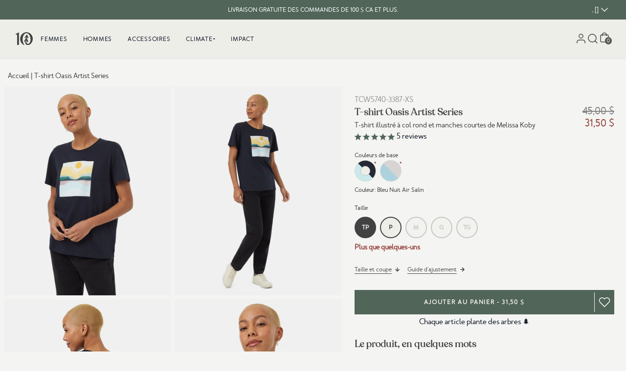

--- FILE ---
content_type: text/css
request_url: https://cdn.shopify.com/extensions/019ab557-fce6-7131-9c6e-eb1db0f3dc56/tentree-cart-app-122/assets/cart-overlay.css
body_size: 2670
content:
*,:after,:before{--tw-border-spacing-x:0;--tw-border-spacing-y:0;--tw-translate-x:0;--tw-translate-y:0;--tw-rotate:0;--tw-skew-x:0;--tw-skew-y:0;--tw-scale-x:1;--tw-scale-y:1;--tw-pan-x: ;--tw-pan-y: ;--tw-pinch-zoom: ;--tw-scroll-snap-strictness:proximity;--tw-gradient-from-position: ;--tw-gradient-via-position: ;--tw-gradient-to-position: ;--tw-ordinal: ;--tw-slashed-zero: ;--tw-numeric-figure: ;--tw-numeric-spacing: ;--tw-numeric-fraction: ;--tw-ring-inset: ;--tw-ring-offset-width:0px;--tw-ring-offset-color:#fff;--tw-ring-color:rgba(59,130,246,.5);--tw-ring-offset-shadow:0 0 #0000;--tw-ring-shadow:0 0 #0000;--tw-shadow:0 0 #0000;--tw-shadow-colored:0 0 #0000;--tw-blur: ;--tw-brightness: ;--tw-contrast: ;--tw-grayscale: ;--tw-hue-rotate: ;--tw-invert: ;--tw-saturate: ;--tw-sepia: ;--tw-drop-shadow: ;--tw-backdrop-blur: ;--tw-backdrop-brightness: ;--tw-backdrop-contrast: ;--tw-backdrop-grayscale: ;--tw-backdrop-hue-rotate: ;--tw-backdrop-invert: ;--tw-backdrop-opacity: ;--tw-backdrop-saturate: ;--tw-backdrop-sepia: ;--tw-contain-size: ;--tw-contain-layout: ;--tw-contain-paint: ;--tw-contain-style: }::backdrop{--tw-border-spacing-x:0;--tw-border-spacing-y:0;--tw-translate-x:0;--tw-translate-y:0;--tw-rotate:0;--tw-skew-x:0;--tw-skew-y:0;--tw-scale-x:1;--tw-scale-y:1;--tw-pan-x: ;--tw-pan-y: ;--tw-pinch-zoom: ;--tw-scroll-snap-strictness:proximity;--tw-gradient-from-position: ;--tw-gradient-via-position: ;--tw-gradient-to-position: ;--tw-ordinal: ;--tw-slashed-zero: ;--tw-numeric-figure: ;--tw-numeric-spacing: ;--tw-numeric-fraction: ;--tw-ring-inset: ;--tw-ring-offset-width:0px;--tw-ring-offset-color:#fff;--tw-ring-color:rgba(59,130,246,.5);--tw-ring-offset-shadow:0 0 #0000;--tw-ring-shadow:0 0 #0000;--tw-shadow:0 0 #0000;--tw-shadow-colored:0 0 #0000;--tw-blur: ;--tw-brightness: ;--tw-contrast: ;--tw-grayscale: ;--tw-hue-rotate: ;--tw-invert: ;--tw-saturate: ;--tw-sepia: ;--tw-drop-shadow: ;--tw-backdrop-blur: ;--tw-backdrop-brightness: ;--tw-backdrop-contrast: ;--tw-backdrop-grayscale: ;--tw-backdrop-hue-rotate: ;--tw-backdrop-invert: ;--tw-backdrop-opacity: ;--tw-backdrop-saturate: ;--tw-backdrop-sepia: ;--tw-contain-size: ;--tw-contain-layout: ;--tw-contain-paint: ;--tw-contain-style: }/*! tailwindcss v3.4.18 | MIT License | https://tailwindcss.com*/*,:after,:before{border:0 solid #e5e7eb;box-sizing:border-box}:after,:before{--tw-content:""}:host,html{line-height:1.5;-webkit-text-size-adjust:100%;font-family:ui-sans-serif,system-ui,sans-serif,Apple Color Emoji,Segoe UI Emoji,Segoe UI Symbol,Noto Color Emoji;font-feature-settings:normal;font-variation-settings:normal;-moz-tab-size:4;-o-tab-size:4;tab-size:4;-webkit-tap-highlight-color:transparent}body{line-height:inherit;margin:0}hr{border-top-width:1px;color:inherit;height:0}abbr:where([title]){-webkit-text-decoration:underline dotted;text-decoration:underline dotted}h1,h2,h3,h4,h5,h6{font-size:inherit;font-weight:inherit}a{color:inherit;text-decoration:inherit}b,strong{font-weight:bolder}code,kbd,pre,samp{font-family:ui-monospace,SFMono-Regular,Menlo,Monaco,Consolas,Liberation Mono,Courier New,monospace;font-feature-settings:normal;font-size:1em;font-variation-settings:normal}small{font-size:80%}sub,sup{font-size:75%;line-height:0;position:relative;vertical-align:baseline}sub{bottom:-.25em}sup{top:-.5em}table{border-collapse:collapse;border-color:inherit;text-indent:0}button,input,optgroup,select,textarea{color:inherit;font-family:inherit;font-feature-settings:inherit;font-size:100%;font-variation-settings:inherit;font-weight:inherit;letter-spacing:inherit;line-height:inherit;margin:0;padding:0}button,select{text-transform:none}button,input:where([type=button]),input:where([type=reset]),input:where([type=submit]){-webkit-appearance:button;background-color:transparent;background-image:none}:-moz-focusring{outline:auto}:-moz-ui-invalid{box-shadow:none}progress{vertical-align:baseline}::-webkit-inner-spin-button,::-webkit-outer-spin-button{height:auto}[type=search]{-webkit-appearance:textfield;outline-offset:-2px}::-webkit-search-decoration{-webkit-appearance:none}::-webkit-file-upload-button{-webkit-appearance:button;font:inherit}summary{display:list-item}blockquote,dd,dl,figure,h1,h2,h3,h4,h5,h6,hr,p,pre{margin:0}fieldset{margin:0}fieldset,legend{padding:0}menu,ol,ul{list-style:none;margin:0;padding:0}dialog{padding:0}textarea{resize:vertical}input::-moz-placeholder,textarea::-moz-placeholder{color:#9ca3af;opacity:1}input::placeholder,textarea::placeholder{color:#9ca3af;opacity:1}[role=button],button{cursor:pointer}:disabled{cursor:default}audio,canvas,embed,iframe,img,object,svg,video{display:block;vertical-align:middle}img,video{height:auto;max-width:100%}[hidden]:where(:not([hidden=until-found])){display:none}.tcpa-absolute{position:absolute}.tcpa-relative{position:relative}.tcpa-right-0{right:0}.tcpa-top-0{top:0}.tcpa-z-10{z-index:10}.tcpa-ml-1{margin-left:.25rem}.tcpa-ml-2{margin-left:.5rem}.tcpa-mt-1{margin-top:.25rem}.tcpa-mt-2{margin-top:.5rem}.tcpa-mt-px{margin-top:1px}.tcpa-flex{display:flex}.tcpa-h-24{height:6rem}.tcpa-h-3{height:.75rem}.tcpa-w-20{width:5rem}.tcpa-w-full{width:100%}.tcpa-flex-col{flex-direction:column}.tcpa-items-center{align-items:center}.tcpa-justify-center{justify-content:center}.tcpa-justify-between{justify-content:space-between}.tcpa-gap-1{gap:.25rem}.tcpa-rounded-full{border-radius:9999px}.tcpa-border-2{border-width:2px}.tcpa-border-forest-green-300{--tw-border-opacity:1;border-color:rgb(81 101 89/var(--tw-border-opacity,1))}.tcpa-bg-cloud-gray-1{--tw-bg-opacity:1;background-color:rgb(238 238 238/var(--tw-bg-opacity,1))}.tcpa-bg-cloud-gray-25{--tw-bg-opacity:1;background-color:rgb(244 244 242/var(--tw-bg-opacity,1))}.tcpa-bg-cloud-gray-50{--tw-bg-opacity:1;background-color:rgb(238 238 233/var(--tw-bg-opacity,1))}.tcpa-bg-forest-green-300{--tw-bg-opacity:1;background-color:rgb(81 101 89/var(--tw-bg-opacity,1))}.tcpa-bg-forest-green-50{--tw-bg-opacity:1;background-color:rgb(182 193 185/var(--tw-bg-opacity,1))}.tcpa-bg-forest-green-500{--tw-bg-opacity:1;background-color:rgb(48 72 59/var(--tw-bg-opacity,1))}.tcpa-bg-forest-green-600{--tw-bg-opacity:1;background-color:rgb(39 65 55/var(--tw-bg-opacity,1))}.tcpa-p-2{padding:.5rem}.tcpa-p-4{padding:1rem}.tcpa-px-16{padding-left:4rem;padding-right:4rem}.tcpa-px-2{padding-left:.5rem;padding-right:.5rem}.tcpa-px-4{padding-left:1rem;padding-right:1rem}.tcpa-py-2{padding-bottom:.5rem;padding-top:.5rem}.tcpa-py-4{padding-bottom:1rem;padding-top:1rem}.tcpa-pb-2{padding-bottom:.5rem}.tcpa-pl-1{padding-left:.25rem}.tcpa-pr-2{padding-right:.5rem}.tcpa-pt-4{padding-top:1rem}.tcpa-text-left{text-align:left}.tcpa-text-center{text-align:center}.tcpa-text-right{text-align:right}.tcpa-text-\[13px\]{font-size:13px}.tcpa-text-lg{font-size:1.125rem;line-height:1.75rem}.tcpa-text-sm{font-size:.875rem;line-height:1.25rem}.tcpa-text-xs{font-size:.75rem;line-height:1rem}.tcpa-font-bold{font-weight:700}.tcpa-font-medium{font-weight:500}.tcpa-uppercase{text-transform:uppercase}.tcpa-tracking-wider{letter-spacing:.05em}.tcpa-text-cloud-gray-400{--tw-text-opacity:1;color:rgb(152 152 150/var(--tw-text-opacity,1))}.tcpa-text-cloud-gray-50{--tw-text-opacity:1;color:rgb(238 238 233/var(--tw-text-opacity,1))}.tcpa-text-cloud-gray-600{--tw-text-opacity:1;color:rgb(98 98 97/var(--tw-text-opacity,1))}.tcpa-text-cloud-gray-900{--tw-text-opacity:1;color:rgb(66 66 66/var(--tw-text-opacity,1))}.tcpa-text-error-red-50{--tw-text-opacity:1;color:rgb(149 67 61/var(--tw-text-opacity,1))}.tcpa-text-forest-green-300{--tw-text-opacity:1;color:rgb(81 101 89/var(--tw-text-opacity,1))}.tcpa-text-forest-green-600{--tw-text-opacity:1;color:rgb(39 65 55/var(--tw-text-opacity,1))}.tcpa-text-red-600{--tw-text-opacity:1;color:rgb(220 38 38/var(--tw-text-opacity,1))}.tcpa-text-sale-price{--tw-text-opacity:1;color:rgb(149 67 61/var(--tw-text-opacity,1))}.tcpa-line-through{text-decoration-line:line-through}.tcpa-shadow-\[0_-6px_11px_-2px_rgba\(66\,66\,66\,0\.13\)\,0_-2px_4px_-2px_rgba\(152\,152\,150\,0\.1\)\]{--tw-shadow:0 -6px 11px -2px rgba(66,66,66,.13),0 -2px 4px -2px hsla(60,1%,59%,.1);--tw-shadow-colored:0 -6px 11px -2px var(--tw-shadow-color),0 -2px 4px -2px var(--tw-shadow-color);box-shadow:var(--tw-ring-offset-shadow,0 0 #0000),var(--tw-ring-shadow,0 0 #0000),var(--tw-shadow)}.tcpa-shadow-inner{--tw-shadow:inset 0 2px 4px 0 rgba(0,0,0,.05);--tw-shadow-colored:inset 0 2px 4px 0 var(--tw-shadow-color);box-shadow:var(--tw-ring-offset-shadow,0 0 #0000),var(--tw-ring-shadow,0 0 #0000),var(--tw-shadow)}.tcpa-transition-all{transition-duration:.15s;transition-property:all;transition-timing-function:cubic-bezier(.4,0,.2,1)}.tcpa-duration-300{transition-duration:.3s}.cart-overlay,body.cart-open{overflow:hidden}.cart-overlay{box-shadow:-4px 0 10px #0000004d;display:flex;flex-direction:column;height:100vh;height:100dvh;position:fixed;right:0;top:0;transition:transform .3s ease-in-out;width:500px;z-index:1000}.cart-overlay-enter{transform:translate(100%)}.cart-overlay-open{transform:translate(0)}.cart-overlay-backdrop{background:#0006;content:"";height:100%;left:0;position:fixed;top:0;width:100%;z-index:1000}@media(max-width:768px){.cart-overlay{right:0;width:100%}}.default-msg-container{color:#555;font-size:1rem;text-align:center}.default-msg-container h2{font-size:24px}.progress-container{background-color:#e5e7eb;border-radius:999px;height:12px;margin-top:.5rem;overflow:hidden;width:100%}.progress-bar{background-color:#10b981;border-radius:999px;height:100%;transition:width .3s ease}.cart-container{flex:1;min-height:0;overflow-y:auto;padding:0 1rem 1rem;-webkit-overflow-scrolling:touch}.cart-total-container{background:#f9fafb;border-top:1px solid #e5e7eb;box-shadow:0 -2px 10px #0000001a;flex-shrink:0;padding:1rem;z-index:10}@media(max-width:480px){.cart-overlay{right:0;width:100%}}.product-content{display:flex;gap:1rem}.tcpa-product-image{border-radius:.25rem;height:88px;-o-object-fit:cover;object-fit:cover;width:70px}.product-details{display:flex;flex:1;flex-direction:column;gap:.25rem}.product-title{font-size:.875rem;font-weight:500;line-height:1.25}.product-price{display:flex;font-size:.75rem;gap:.5rem}.compare-price{color:#dc2626;text-decoration:line-through}.current-price{font-weight:500}.variant-select{background-color:#eeeee9;letter-spacing:2px;margin-bottom:.5rem;margin-top:.5rem}.quick-add-button,.variant-select{border:1px solid #000;font-size:.75rem;font-weight:700;padding:.5rem;width:100%}.quick-add-button{cursor:pointer;text-transform:uppercase;transition:all .2s}.quick-add-button:hover{background:#f3f4f6}.primary-title{color:#424242;font-size:1rem;font-weight:600;margin-bottom:1rem}.carousel-container .splide{position:relative}.carousel-container .splide__pagination{align-items:center!important;bottom:-1.5rem!important;display:flex!important;flex-wrap:wrap!important;justify-content:center!important;left:0!important;margin:0!important;padding:0 1em!important;position:absolute!important;right:0!important;z-index:10!important}.carousel-container .splide__pagination li{display:inline-block!important;line-height:1!important;list-style-type:none!important;margin:0!important;pointer-events:auto!important}.carousel-container .splide__pagination__page{background:#e0e0e0!important;border:none!important;border-radius:50%!important;cursor:pointer!important;display:inline-block!important;height:8px!important;margin:3px!important;opacity:1!important;position:relative!important;transition:all .2s ease!important;width:8px!important}.carousel-container .splide__pagination__page:hover{background:silver!important;opacity:1!important;transform:scale(1.1)!important}.carousel-container .splide__pagination__page.is-active{background:#516559!important;opacity:1!important;transform:scale(1.2)!important;z-index:2!important}.carousel-container .splide__slide{padding:.5rem}.carousel-container .splide__arrow{display:none!important}.carousel-container .splide__pagination__page:focus-visible{outline:2px solid #516559!important;outline-offset:2px!important}.carousel-container .splide:not(.is-overflow) .splide__pagination{display:flex!important}.impact-splide .splide__arrows{bottom:0;left:0;pointer-events:none;position:absolute;right:0;top:0}.impact-splide .splide__arrow{align-items:center;background:#ffffffe6;border-radius:50%;cursor:pointer;display:flex;height:40px;justify-content:center;pointer-events:auto;position:absolute;top:50%;transform:translateY(-50%);transition:all .2s ease;width:40px;z-index:10}.impact-splide .splide__arrow:hover{background:#fff;box-shadow:0 2px 8px #0000001a}.impact-splide .splide__arrow--prev{left:10px;transform:translateY(-50%) rotate(180deg)!important}.impact-splide .splide__arrow--next{right:10px}.impact-splide .splide__arrow--disabled{cursor:not-allowed;opacity:.3}.impact-splide .splide__arrow svg{fill:#374151;height:16px;width:16px}


--- FILE ---
content_type: text/css
request_url: https://www.tentree.ca/cdn/shop/t/838/assets/85f8f072f8282ea9712e.css
body_size: -190
content:
.us-flag[data-v-c5012822]{background-image:url(https://cdn.shopify.com/s/files/1/0050/1815/7144/files/US.png?v=1647299550)}.ca-flag[data-v-c5012822],.ca-fr-flag[data-v-c5012822]{background-image:url(https://cdn.shopify.com/s/files/1/0050/1815/7144/files/CA.png?v=1647299550)}.eu-flag[data-v-c5012822]{background-image:url(https://cdn.shopify.com/s/files/1/0050/1815/7144/files/EU.png?v=1647299550)}.uk-flag[data-v-c5012822]{background-image:url(https://cdn.shopify.com/s/files/1/0050/1815/7144/files/GB.png?v=1647299550)}.intl-flag[data-v-c5012822]{background-image:url(/cdn/shop/files/Intl_international_flag_circle_small2.png?v=1706630002&width=20)}.stay-here[data-v-c5012822]{background-color:rgba(0,0,0,.05);font-weight:700}@media(max-width:768px){#country_selector_inner[data-v-c5012822]{height:calc(100% - 80px)}}a[data-country=us][data-v-621e9658]{background-image:url(https://cdn.shopify.com/s/files/1/0050/1815/7144/files/US.png?v=1647299550)}a[data-country=uk][data-v-621e9658]{background-image:url(https://cdn.shopify.com/s/files/1/0050/1815/7144/files/GB.png?v=1647299550)}a[data-country=de][data-v-621e9658]{background-image:url(https://cdn.shopify.com/s/files/1/0050/1815/7144/files/DE.png?v=1647299550)}a[data-country=eu][data-v-621e9658]{background-image:url(https://cdn.shopify.com/s/files/1/0050/1815/7144/files/EU.png?v=1647299550)}a[data-country=ca][data-v-621e9658]{background-image:url(https://cdn.shopify.com/s/files/1/0050/1815/7144/files/CA.png?v=1647299550)}a[data-country=intl][data-v-621e9658]{background-image:url(/cdn/shop/files/Intl_international_flag_circle_small2.png?v=1706630002&width=20)}

--- FILE ---
content_type: text/javascript
request_url: https://www.tentree.ca/cdn/shop/t/838/assets/55c7c3e2d7465ad2b928.js
body_size: 3865
content:
(self.webpackChunkshopify_foundation_theme=self.webpackChunkshopify_foundation_theme||[]).push([[1148],{927:function(t,e,r){"use strict";r.d(e,{bI:function(){return o},x4:function(){return i},xv:function(){return n}});var n=function(t,e,r){return t.length>e?t.substring(0,e)+r:t},i=function(t){var e=t.replace(/&gt;/g,">");return e=(e=(e=(e=(e=e.replace(/&lt;/g,"<")).replace(/&quot;/g,'"')).replace(/&apos;/g,"'")).replace(/&amp;/g,"&")).replace(/&#039;/g,"")},o=function(t){var e=t.match(/\/(\d+)$/);return e?e[1]:(console.log("No match found."),"")}},6262:function(t,e){"use strict";e.A=(t,e)=>{const r=t.__vccOpts||t;for(const[t,n]of e)r[t]=n;return r}},1148:function(t,e,r){"use strict";r.r(e),r.d(e,{default:function(){return M}});var n=r(467),i=r(4756),o=r.n(i),a=r(1425),c=r(927),s=r(4467);function l(t,e){var r=Object.keys(t);if(Object.getOwnPropertySymbols){var n=Object.getOwnPropertySymbols(t);e&&(n=n.filter((function(e){return Object.getOwnPropertyDescriptor(t,e).enumerable}))),r.push.apply(r,n)}return r}function u(t){for(var e=1;e<arguments.length;e++){var r=null!=arguments[e]?arguments[e]:{};e%2?l(Object(r),!0).forEach((function(e){(0,s.A)(t,e,r[e])})):Object.getOwnPropertyDescriptors?Object.defineProperties(t,Object.getOwnPropertyDescriptors(r)):l(Object(r)).forEach((function(e){Object.defineProperty(t,e,Object.getOwnPropertyDescriptor(r,e))}))}return t}var p={class:"attributes-listing-container border-cloud-gray-200"},f={key:0},d={class:"font-bold mb-4"},h={class:"mb-2 relative"},g={class:"pl-8"},v={class:"text-xs"},y={class:"text-xs"},m={key:1},b={class:"font-bold mb-4"},_={class:"mb-2 relative"},x={class:"pl-8"},L={class:"text-xs"},w={class:"text-xs"},k={key:2},O={class:"font-bold mb-4"},E={class:"bullet-point-container"},V=["innerHTML"],j={name:"AttributesListing"},S=Object.assign(j,{props:{title:String,attrListing:Object,description:String},setup:function(t){var e,r,n,i,o=t,c=((0,a.KR)(0),JSON.parse(o.attrListing)),s=function(t){return t.replace("&#39;","'")},l=function(t){var e=t.title;return e.indexOf("Stretch")<0&&e.indexOf("Drirelease")<0&&e.indexOf("Lightweight")<0&&!["recycled-polyester","ykk-natulon-zippers","fairtrade-organic-cotton"].includes(t.key)},j=null===(e=c.material)||void 0===e?void 0:e.filter((function(t){return l(t)})),S=null===(r=c.feature)||void 0===r?void 0:r.filter((function(t){return l(t)})),C=c.manufacturing,P=c.productcare,D=c.fabriccomposition;return j=null===(n=j)||void 0===n?void 0:n.map((function(t){return u(u({},t),{},{title:s(t.title),description:s(t.description)})})),S=null===(i=S)||void 0===i?void 0:i.map((function(t){return u(u({},t),{},{title:s(t.title),description:s(t.description)})})),function(e,r){return(0,a.uX)(),(0,a.CE)("div",p,[(0,a.R1)(j)?((0,a.uX)(),(0,a.CE)("div",f,[(0,a.Lk)("span",d,(0,a.v_)(t.title),1),((0,a.uX)(!0),(0,a.CE)(a.FK,null,(0,a.pI)((0,a.R1)(j),(function(t){return(0,a.uX)(),(0,a.CE)("div",{key:t.tile},[(0,a.Lk)("div",h,[(0,a.Lk)("div",{class:(0,a.C4)(["".concat(t.icon),"absolute bottom-0 top-0 ico m-auto"])},null,2),(0,a.Lk)("div",g,[(0,a.Lk)("div",v,[(0,a.Lk)("strong",null,(0,a.v_)(t.title),1)]),(0,a.Lk)("div",y,(0,a.v_)(t.description),1)])])])})),128))])):(0,a.Q3)("",!0),(0,a.R1)(S)?((0,a.uX)(),(0,a.CE)("div",m,[(0,a.Lk)("span",b,(0,a.v_)(t.title),1),((0,a.uX)(!0),(0,a.CE)(a.FK,null,(0,a.pI)((0,a.R1)(S),(function(t){return(0,a.uX)(),(0,a.CE)("div",{key:t.tile},[(0,a.Lk)("div",_,[(0,a.Lk)("div",{class:(0,a.C4)(["".concat(t.icon),"absolute bottom-0 top-0 ico m-auto"])},null,2),(0,a.Lk)("div",x,[(0,a.Lk)("div",L,[(0,a.Lk)("strong",null,(0,a.v_)(t.title),1)]),(0,a.Lk)("div",w,(0,a.v_)(t.description),1)])])])})),128))])):(0,a.Q3)("",!0),(0,a.R1)(C)||(0,a.R1)(P)||(0,a.R1)(D)?((0,a.uX)(),(0,a.CE)("div",k,[(0,a.Lk)("span",O,(0,a.v_)(t.title),1)])):(0,a.Q3)("",!0),(0,a.Lk)("div",E,[(0,a.Lk)("div",{innerHTML:t.description,class:"attribute-container my-4 mb"},null,8,V)])])}}}),C=r(6262);var P=(0,C.A)(S,[["__scopeId","data-v-737a0f1a"]]),D={class:"border-t border-gray-200 mt-4"},X={class:"title-container flex"},R={class:"h4-style text-cloud-gray-900"},F={key:0,class:"panel px-4"},K={key:0,class:"attribute-container"},T={key:1,class:"attribute-container"},N={key:2,class:"attribute-container"},A={key:3,class:"attribute-container"},I={key:4,class:"attribute-container"},Q={name:"DetailsInfo"},G=Object.assign(Q,{props:{features:String,featureListing:Object,featureDescription:String,materials:String,materialListing:Object,materialDescription:String,fabricComposition:String,productcareDescription:String,manufacturingDescription:String,text:Object},setup:function(t){var e=t,i={},s=((0,a.Ht)(),(0,a.KR)([]),(0,a.KR)(!1)),l=((0,a.KR)(e.materials),(0,a.Kh)({list:[],description:"",icons:[]})),u=(0,a.Kh)({list:[],description:"",icons:[]}),p=(0,a.Kh)({list:[],description:"",icons:[]}),f=(0,a.Kh)({list:[],description:"",icons:[]}),d=(0,a.Kh)({list:[],description:"",icons:[]});u.icons=e.icons,u.list=e.materialListing,u.description=e.materialDescription,l.icons=e.features,l.list=e.featureListing,l.description=e.featureDescription,"en"==Shopify.locale?p.description="".concat(e.manufacturingDescription):p.description=(0,c.x4)("".concat(e.manufacturingDescription)),f.description="".concat(e.productcareDescription),d.description="".concat(e.fabricComposition);return(0,a.sV)((0,n.A)(o().mark((function t(){var e;return o().wrap((function(t){for(;;)switch(t.prev=t.next){case 0:return t.next=2,Promise.all([r.e(5387),r.e(3262)]).then(r.bind(r,3262));case 2:e=t.sent,(i=e.default).on("updateProduct",(function(t){if(t.algoVariants){if(t.algoVariants&&t.algoVariants.length>0&&t.algoVariants[0].meta.pdp_fields&&t.algoVariants[0].meta.pdp_fields.hasOwnProperty("features")){var e=t.algoVariants[0].meta.pdp_fields.features;l.icons=e}else l.icons="";t.algoVariants&&t.algoVariants.length>0&&t.algoVariants[0].meta.pdp_fields&&t.algoVariants[0].meta.pdp_fields.features_description?l.description=t.algoVariants[0].meta.pdp_fields.features_description:l.description="",t.algoVariants&&t.algoVariants.length>0&&t.algoVariants[0].meta.pdp_fields&&t.algoVariants[0].meta.pdp_fields.material_description?u.description=t.algoVariants[0].meta.pdp_fields.material_description:u.description="",t.algoVariants&&t.algoVariants.length>0&&t.algoVariants[0].meta.pdp_fields&&t.algoVariants[0].meta.pdp_fields.hasOwnProperty("materials")?u.icons=t.algoVariants[0].meta.pdp_fields.materials:u.icons="",t.algoVariants&&t.algoVariants.length>0&&t.algoVariants[0].meta.pdp_fields&&t.algoVariants[0].meta.pdp_fields.origin_description?p.description="".concat(t.algoVariants[0].meta.pdp_fields.origin_description):p.description="",t.algoVariants&&t.algoVariants.length>0&&t.algoVariants[0].meta.pdp_fields&&t.algoVariants[0].meta.pdp_fields.productcare_description?f.description="".concat(t.algoVariants[0].meta.pdp_fields.productcare_description):f.description="",t.algoVariants&&t.algoVariants.length>0&&t.algoVariants[0].meta.pdp_fields&&t.algoVariants[0].meta.pdp_fields.fabric_composition?d.description="".concat(t.algoVariants[0].meta.pdp_fields.fabric_composition):d.description=""}}));case 5:case"end":return t.stop()}}),t)})))),function(e,r){return(0,a.uX)(),(0,a.CE)("div",D,[(0,a.Lk)("div",{class:"relative py-5 cursor-pointer",onClick:r[0]||(r[0]=function(t){setTimeout((function(){i.emit("contentHeightChanged")}),100),s.value=!s.value})},[(0,a.Lk)("div",X,[(0,a.Lk)("h4",R,(0,a.v_)(t.text.title),1),(0,a.Lk)("span",{class:(0,a.C4)(["ml-auto ico",{"ico-minus":1==s.value,"ico-plus":0==s.value}])},null,2)])]),s.value?((0,a.uX)(),(0,a.CE)("div",F,[""!=u.list.material&&""!=u.description?((0,a.uX)(),(0,a.CE)("div",K,[(0,a.bF)(P,{title:t.text.materials_title,description:u.description,attrListing:u.list},null,8,["title","description","attrListing"])])):(0,a.Q3)("",!0),d&&""!=d.description?((0,a.uX)(),(0,a.CE)("div",T,[(0,a.bF)(P,{title:t.text.fabriccomposition_title,description:d.description,"attr-listing":'{ "fabriccomposition": [] }'},null,8,["title","description"])])):(0,a.Q3)("",!0),l&&l.list&&l.list.length>0||l&&""!=l.description?((0,a.uX)(),(0,a.CE)("div",N,[(0,a.bF)(P,{title:t.text.features_title,description:l.description,attrListing:l.list},null,8,["title","description","attrListing"])])):(0,a.Q3)("",!0),p&&""!=p.description?((0,a.uX)(),(0,a.CE)("div",A,[(0,a.bF)(P,{title:t.text.manufacturing_title,description:p.description,"attr-listing":'{ "manufacturing": [] }'},null,8,["title","description"])])):(0,a.Q3)("",!0),f&&""!=f.description?((0,a.uX)(),(0,a.CE)("div",I,[(0,a.bF)(P,{title:t.text.productcare_title,description:f.description,"attr-listing":'{ "productcare": [] }'},null,8,["title","description"])])):(0,a.Q3)("",!0)])):(0,a.Q3)("",!0)])}}});var M=(0,C.A)(G,[["__scopeId","data-v-6cf4be08"]])},4633:function(t,e,r){var n=r(3738).default;function i(){"use strict";t.exports=i=function(){return r},t.exports.__esModule=!0,t.exports.default=t.exports;var e,r={},o=Object.prototype,a=o.hasOwnProperty,c=Object.defineProperty||function(t,e,r){t[e]=r.value},s="function"==typeof Symbol?Symbol:{},l=s.iterator||"@@iterator",u=s.asyncIterator||"@@asyncIterator",p=s.toStringTag||"@@toStringTag";function f(t,e,r){return Object.defineProperty(t,e,{value:r,enumerable:!0,configurable:!0,writable:!0}),t[e]}try{f({},"")}catch(e){f=function(t,e,r){return t[e]=r}}function d(t,e,r,n){var i=e&&e.prototype instanceof _?e:_,o=Object.create(i.prototype),a=new X(n||[]);return c(o,"_invoke",{value:S(t,r,a)}),o}function h(t,e,r){try{return{type:"normal",arg:t.call(e,r)}}catch(t){return{type:"throw",arg:t}}}r.wrap=d;var g="suspendedStart",v="suspendedYield",y="executing",m="completed",b={};function _(){}function x(){}function L(){}var w={};f(w,l,(function(){return this}));var k=Object.getPrototypeOf,O=k&&k(k(R([])));O&&O!==o&&a.call(O,l)&&(w=O);var E=L.prototype=_.prototype=Object.create(w);function V(t){["next","throw","return"].forEach((function(e){f(t,e,(function(t){return this._invoke(e,t)}))}))}function j(t,e){function r(i,o,c,s){var l=h(t[i],t,o);if("throw"!==l.type){var u=l.arg,p=u.value;return p&&"object"==n(p)&&a.call(p,"__await")?e.resolve(p.__await).then((function(t){r("next",t,c,s)}),(function(t){r("throw",t,c,s)})):e.resolve(p).then((function(t){u.value=t,c(u)}),(function(t){return r("throw",t,c,s)}))}s(l.arg)}var i;c(this,"_invoke",{value:function(t,n){function o(){return new e((function(e,i){r(t,n,e,i)}))}return i=i?i.then(o,o):o()}})}function S(t,r,n){var i=g;return function(o,a){if(i===y)throw Error("Generator is already running");if(i===m){if("throw"===o)throw a;return{value:e,done:!0}}for(n.method=o,n.arg=a;;){var c=n.delegate;if(c){var s=C(c,n);if(s){if(s===b)continue;return s}}if("next"===n.method)n.sent=n._sent=n.arg;else if("throw"===n.method){if(i===g)throw i=m,n.arg;n.dispatchException(n.arg)}else"return"===n.method&&n.abrupt("return",n.arg);i=y;var l=h(t,r,n);if("normal"===l.type){if(i=n.done?m:v,l.arg===b)continue;return{value:l.arg,done:n.done}}"throw"===l.type&&(i=m,n.method="throw",n.arg=l.arg)}}}function C(t,r){var n=r.method,i=t.iterator[n];if(i===e)return r.delegate=null,"throw"===n&&t.iterator.return&&(r.method="return",r.arg=e,C(t,r),"throw"===r.method)||"return"!==n&&(r.method="throw",r.arg=new TypeError("The iterator does not provide a '"+n+"' method")),b;var o=h(i,t.iterator,r.arg);if("throw"===o.type)return r.method="throw",r.arg=o.arg,r.delegate=null,b;var a=o.arg;return a?a.done?(r[t.resultName]=a.value,r.next=t.nextLoc,"return"!==r.method&&(r.method="next",r.arg=e),r.delegate=null,b):a:(r.method="throw",r.arg=new TypeError("iterator result is not an object"),r.delegate=null,b)}function P(t){var e={tryLoc:t[0]};1 in t&&(e.catchLoc=t[1]),2 in t&&(e.finallyLoc=t[2],e.afterLoc=t[3]),this.tryEntries.push(e)}function D(t){var e=t.completion||{};e.type="normal",delete e.arg,t.completion=e}function X(t){this.tryEntries=[{tryLoc:"root"}],t.forEach(P,this),this.reset(!0)}function R(t){if(t||""===t){var r=t[l];if(r)return r.call(t);if("function"==typeof t.next)return t;if(!isNaN(t.length)){var i=-1,o=function r(){for(;++i<t.length;)if(a.call(t,i))return r.value=t[i],r.done=!1,r;return r.value=e,r.done=!0,r};return o.next=o}}throw new TypeError(n(t)+" is not iterable")}return x.prototype=L,c(E,"constructor",{value:L,configurable:!0}),c(L,"constructor",{value:x,configurable:!0}),x.displayName=f(L,p,"GeneratorFunction"),r.isGeneratorFunction=function(t){var e="function"==typeof t&&t.constructor;return!!e&&(e===x||"GeneratorFunction"===(e.displayName||e.name))},r.mark=function(t){return Object.setPrototypeOf?Object.setPrototypeOf(t,L):(t.__proto__=L,f(t,p,"GeneratorFunction")),t.prototype=Object.create(E),t},r.awrap=function(t){return{__await:t}},V(j.prototype),f(j.prototype,u,(function(){return this})),r.AsyncIterator=j,r.async=function(t,e,n,i,o){void 0===o&&(o=Promise);var a=new j(d(t,e,n,i),o);return r.isGeneratorFunction(e)?a:a.next().then((function(t){return t.done?t.value:a.next()}))},V(E),f(E,p,"Generator"),f(E,l,(function(){return this})),f(E,"toString",(function(){return"[object Generator]"})),r.keys=function(t){var e=Object(t),r=[];for(var n in e)r.push(n);return r.reverse(),function t(){for(;r.length;){var n=r.pop();if(n in e)return t.value=n,t.done=!1,t}return t.done=!0,t}},r.values=R,X.prototype={constructor:X,reset:function(t){if(this.prev=0,this.next=0,this.sent=this._sent=e,this.done=!1,this.delegate=null,this.method="next",this.arg=e,this.tryEntries.forEach(D),!t)for(var r in this)"t"===r.charAt(0)&&a.call(this,r)&&!isNaN(+r.slice(1))&&(this[r]=e)},stop:function(){this.done=!0;var t=this.tryEntries[0].completion;if("throw"===t.type)throw t.arg;return this.rval},dispatchException:function(t){if(this.done)throw t;var r=this;function n(n,i){return c.type="throw",c.arg=t,r.next=n,i&&(r.method="next",r.arg=e),!!i}for(var i=this.tryEntries.length-1;i>=0;--i){var o=this.tryEntries[i],c=o.completion;if("root"===o.tryLoc)return n("end");if(o.tryLoc<=this.prev){var s=a.call(o,"catchLoc"),l=a.call(o,"finallyLoc");if(s&&l){if(this.prev<o.catchLoc)return n(o.catchLoc,!0);if(this.prev<o.finallyLoc)return n(o.finallyLoc)}else if(s){if(this.prev<o.catchLoc)return n(o.catchLoc,!0)}else{if(!l)throw Error("try statement without catch or finally");if(this.prev<o.finallyLoc)return n(o.finallyLoc)}}}},abrupt:function(t,e){for(var r=this.tryEntries.length-1;r>=0;--r){var n=this.tryEntries[r];if(n.tryLoc<=this.prev&&a.call(n,"finallyLoc")&&this.prev<n.finallyLoc){var i=n;break}}i&&("break"===t||"continue"===t)&&i.tryLoc<=e&&e<=i.finallyLoc&&(i=null);var o=i?i.completion:{};return o.type=t,o.arg=e,i?(this.method="next",this.next=i.finallyLoc,b):this.complete(o)},complete:function(t,e){if("throw"===t.type)throw t.arg;return"break"===t.type||"continue"===t.type?this.next=t.arg:"return"===t.type?(this.rval=this.arg=t.arg,this.method="return",this.next="end"):"normal"===t.type&&e&&(this.next=e),b},finish:function(t){for(var e=this.tryEntries.length-1;e>=0;--e){var r=this.tryEntries[e];if(r.finallyLoc===t)return this.complete(r.completion,r.afterLoc),D(r),b}},catch:function(t){for(var e=this.tryEntries.length-1;e>=0;--e){var r=this.tryEntries[e];if(r.tryLoc===t){var n=r.completion;if("throw"===n.type){var i=n.arg;D(r)}return i}}throw Error("illegal catch attempt")},delegateYield:function(t,r,n){return this.delegate={iterator:R(t),resultName:r,nextLoc:n},"next"===this.method&&(this.arg=e),b}},r}t.exports=i,t.exports.__esModule=!0,t.exports.default=t.exports},3738:function(t){function e(r){return t.exports=e="function"==typeof Symbol&&"symbol"==typeof Symbol.iterator?function(t){return typeof t}:function(t){return t&&"function"==typeof Symbol&&t.constructor===Symbol&&t!==Symbol.prototype?"symbol":typeof t},t.exports.__esModule=!0,t.exports.default=t.exports,e(r)}t.exports=e,t.exports.__esModule=!0,t.exports.default=t.exports},4756:function(t,e,r){var n=r(4633)();t.exports=n;try{regeneratorRuntime=n}catch(t){"object"==typeof globalThis?globalThis.regeneratorRuntime=n:Function("r","regeneratorRuntime = r")(n)}},467:function(t,e,r){"use strict";function n(t,e,r,n,i,o,a){try{var c=t[o](a),s=c.value}catch(t){return void r(t)}c.done?e(s):Promise.resolve(s).then(n,i)}function i(t){return function(){var e=this,r=arguments;return new Promise((function(i,o){var a=t.apply(e,r);function c(t){n(a,i,o,c,s,"next",t)}function s(t){n(a,i,o,c,s,"throw",t)}c(void 0)}))}}r.d(e,{A:function(){return i}})}}]);

--- FILE ---
content_type: text/javascript
request_url: https://www.tentree.ca/cdn/shop/t/838/assets/f649ec5c12ade59cfe0f.js
body_size: 2127
content:
(self.webpackChunkshopify_foundation_theme=self.webpackChunkshopify_foundation_theme||[]).push([[2824],{2824:function(t,r,e){"use strict";e.r(r),e.d(r,{default:function(){return s}});var n=e(467),o=e(4756),i=e.n(o),a=e(1425),u=["innerHTML"],c={name:"MeetProduct"};var s=Object.assign(c,{props:{description:String,emitSuffix:String},setup:function(t){var r=t,o=(0,a.KR)(r.description);return(0,a.sV)((0,n.A)(i().mark((function t(){var r;return i().wrap((function(t){for(;;)switch(t.prev=t.next){case 0:return t.next=2,Promise.all([e.e(5387),e.e(3262)]).then(e.bind(e,3262));case 2:r=t.sent,r.default.on("updateProduct",(function(t){o.value=t.data.description}));case 5:case"end":return t.stop()}}),t)})))),function(t,r){return(0,a.uX)(),(0,a.CE)("div",{innerHTML:o.value,id:"meet-the-product-container"},null,8,u)}}})},4633:function(t,r,e){var n=e(3738).default;function o(){"use strict";t.exports=o=function(){return e},t.exports.__esModule=!0,t.exports.default=t.exports;var r,e={},i=Object.prototype,a=i.hasOwnProperty,u=Object.defineProperty||function(t,r,e){t[r]=e.value},c="function"==typeof Symbol?Symbol:{},s=c.iterator||"@@iterator",f=c.asyncIterator||"@@asyncIterator",l=c.toStringTag||"@@toStringTag";function h(t,r,e){return Object.defineProperty(t,r,{value:e,enumerable:!0,configurable:!0,writable:!0}),t[r]}try{h({},"")}catch(r){h=function(t,r,e){return t[r]=e}}function p(t,r,e,n){var o=r&&r.prototype instanceof x?r:x,i=Object.create(o.prototype),a=new M(n||[]);return u(i,"_invoke",{value:P(t,e,a)}),i}function y(t,r,e){try{return{type:"normal",arg:t.call(r,e)}}catch(t){return{type:"throw",arg:t}}}e.wrap=p;var v="suspendedStart",d="suspendedYield",g="executing",m="completed",w={};function x(){}function b(){}function L(){}var _={};h(_,s,(function(){return this}));var E=Object.getPrototypeOf,j=E&&E(E(F([])));j&&j!==i&&a.call(j,s)&&(_=j);var O=L.prototype=x.prototype=Object.create(_);function S(t){["next","throw","return"].forEach((function(r){h(t,r,(function(t){return this._invoke(r,t)}))}))}function k(t,r){function e(o,i,u,c){var s=y(t[o],t,i);if("throw"!==s.type){var f=s.arg,l=f.value;return l&&"object"==n(l)&&a.call(l,"__await")?r.resolve(l.__await).then((function(t){e("next",t,u,c)}),(function(t){e("throw",t,u,c)})):r.resolve(l).then((function(t){f.value=t,u(f)}),(function(t){return e("throw",t,u,c)}))}c(s.arg)}var o;u(this,"_invoke",{value:function(t,n){function i(){return new r((function(r,o){e(t,n,r,o)}))}return o=o?o.then(i,i):i()}})}function P(t,e,n){var o=v;return function(i,a){if(o===g)throw Error("Generator is already running");if(o===m){if("throw"===i)throw a;return{value:r,done:!0}}for(n.method=i,n.arg=a;;){var u=n.delegate;if(u){var c=T(u,n);if(c){if(c===w)continue;return c}}if("next"===n.method)n.sent=n._sent=n.arg;else if("throw"===n.method){if(o===v)throw o=m,n.arg;n.dispatchException(n.arg)}else"return"===n.method&&n.abrupt("return",n.arg);o=g;var s=y(t,e,n);if("normal"===s.type){if(o=n.done?m:d,s.arg===w)continue;return{value:s.arg,done:n.done}}"throw"===s.type&&(o=m,n.method="throw",n.arg=s.arg)}}}function T(t,e){var n=e.method,o=t.iterator[n];if(o===r)return e.delegate=null,"throw"===n&&t.iterator.return&&(e.method="return",e.arg=r,T(t,e),"throw"===e.method)||"return"!==n&&(e.method="throw",e.arg=new TypeError("The iterator does not provide a '"+n+"' method")),w;var i=y(o,t.iterator,e.arg);if("throw"===i.type)return e.method="throw",e.arg=i.arg,e.delegate=null,w;var a=i.arg;return a?a.done?(e[t.resultName]=a.value,e.next=t.nextLoc,"return"!==e.method&&(e.method="next",e.arg=r),e.delegate=null,w):a:(e.method="throw",e.arg=new TypeError("iterator result is not an object"),e.delegate=null,w)}function G(t){var r={tryLoc:t[0]};1 in t&&(r.catchLoc=t[1]),2 in t&&(r.finallyLoc=t[2],r.afterLoc=t[3]),this.tryEntries.push(r)}function N(t){var r=t.completion||{};r.type="normal",delete r.arg,t.completion=r}function M(t){this.tryEntries=[{tryLoc:"root"}],t.forEach(G,this),this.reset(!0)}function F(t){if(t||""===t){var e=t[s];if(e)return e.call(t);if("function"==typeof t.next)return t;if(!isNaN(t.length)){var o=-1,i=function e(){for(;++o<t.length;)if(a.call(t,o))return e.value=t[o],e.done=!1,e;return e.value=r,e.done=!0,e};return i.next=i}}throw new TypeError(n(t)+" is not iterable")}return b.prototype=L,u(O,"constructor",{value:L,configurable:!0}),u(L,"constructor",{value:b,configurable:!0}),b.displayName=h(L,l,"GeneratorFunction"),e.isGeneratorFunction=function(t){var r="function"==typeof t&&t.constructor;return!!r&&(r===b||"GeneratorFunction"===(r.displayName||r.name))},e.mark=function(t){return Object.setPrototypeOf?Object.setPrototypeOf(t,L):(t.__proto__=L,h(t,l,"GeneratorFunction")),t.prototype=Object.create(O),t},e.awrap=function(t){return{__await:t}},S(k.prototype),h(k.prototype,f,(function(){return this})),e.AsyncIterator=k,e.async=function(t,r,n,o,i){void 0===i&&(i=Promise);var a=new k(p(t,r,n,o),i);return e.isGeneratorFunction(r)?a:a.next().then((function(t){return t.done?t.value:a.next()}))},S(O),h(O,l,"Generator"),h(O,s,(function(){return this})),h(O,"toString",(function(){return"[object Generator]"})),e.keys=function(t){var r=Object(t),e=[];for(var n in r)e.push(n);return e.reverse(),function t(){for(;e.length;){var n=e.pop();if(n in r)return t.value=n,t.done=!1,t}return t.done=!0,t}},e.values=F,M.prototype={constructor:M,reset:function(t){if(this.prev=0,this.next=0,this.sent=this._sent=r,this.done=!1,this.delegate=null,this.method="next",this.arg=r,this.tryEntries.forEach(N),!t)for(var e in this)"t"===e.charAt(0)&&a.call(this,e)&&!isNaN(+e.slice(1))&&(this[e]=r)},stop:function(){this.done=!0;var t=this.tryEntries[0].completion;if("throw"===t.type)throw t.arg;return this.rval},dispatchException:function(t){if(this.done)throw t;var e=this;function n(n,o){return u.type="throw",u.arg=t,e.next=n,o&&(e.method="next",e.arg=r),!!o}for(var o=this.tryEntries.length-1;o>=0;--o){var i=this.tryEntries[o],u=i.completion;if("root"===i.tryLoc)return n("end");if(i.tryLoc<=this.prev){var c=a.call(i,"catchLoc"),s=a.call(i,"finallyLoc");if(c&&s){if(this.prev<i.catchLoc)return n(i.catchLoc,!0);if(this.prev<i.finallyLoc)return n(i.finallyLoc)}else if(c){if(this.prev<i.catchLoc)return n(i.catchLoc,!0)}else{if(!s)throw Error("try statement without catch or finally");if(this.prev<i.finallyLoc)return n(i.finallyLoc)}}}},abrupt:function(t,r){for(var e=this.tryEntries.length-1;e>=0;--e){var n=this.tryEntries[e];if(n.tryLoc<=this.prev&&a.call(n,"finallyLoc")&&this.prev<n.finallyLoc){var o=n;break}}o&&("break"===t||"continue"===t)&&o.tryLoc<=r&&r<=o.finallyLoc&&(o=null);var i=o?o.completion:{};return i.type=t,i.arg=r,o?(this.method="next",this.next=o.finallyLoc,w):this.complete(i)},complete:function(t,r){if("throw"===t.type)throw t.arg;return"break"===t.type||"continue"===t.type?this.next=t.arg:"return"===t.type?(this.rval=this.arg=t.arg,this.method="return",this.next="end"):"normal"===t.type&&r&&(this.next=r),w},finish:function(t){for(var r=this.tryEntries.length-1;r>=0;--r){var e=this.tryEntries[r];if(e.finallyLoc===t)return this.complete(e.completion,e.afterLoc),N(e),w}},catch:function(t){for(var r=this.tryEntries.length-1;r>=0;--r){var e=this.tryEntries[r];if(e.tryLoc===t){var n=e.completion;if("throw"===n.type){var o=n.arg;N(e)}return o}}throw Error("illegal catch attempt")},delegateYield:function(t,e,n){return this.delegate={iterator:F(t),resultName:e,nextLoc:n},"next"===this.method&&(this.arg=r),w}},e}t.exports=o,t.exports.__esModule=!0,t.exports.default=t.exports},3738:function(t){function r(e){return t.exports=r="function"==typeof Symbol&&"symbol"==typeof Symbol.iterator?function(t){return typeof t}:function(t){return t&&"function"==typeof Symbol&&t.constructor===Symbol&&t!==Symbol.prototype?"symbol":typeof t},t.exports.__esModule=!0,t.exports.default=t.exports,r(e)}t.exports=r,t.exports.__esModule=!0,t.exports.default=t.exports},4756:function(t,r,e){var n=e(4633)();t.exports=n;try{regeneratorRuntime=n}catch(t){"object"==typeof globalThis?globalThis.regeneratorRuntime=n:Function("r","regeneratorRuntime = r")(n)}},467:function(t,r,e){"use strict";function n(t,r,e,n,o,i,a){try{var u=t[i](a),c=u.value}catch(t){return void e(t)}u.done?r(c):Promise.resolve(c).then(n,o)}function o(t){return function(){var r=this,e=arguments;return new Promise((function(o,i){var a=t.apply(r,e);function u(t){n(a,o,i,u,c,"next",t)}function c(t){n(a,o,i,u,c,"throw",t)}u(void 0)}))}}e.d(r,{A:function(){return o}})}}]);

--- FILE ---
content_type: text/javascript; charset=utf-8
request_url: https://www.tentree.ca/fr/products/artist-series-oasis-t-shirt-midnight-blue-salt-air.js
body_size: 1246
content:
{"id":7575881253050,"title":"T-shirt Oasis Artist Series","handle":"artist-series-oasis-t-shirt-midnight-blue-salt-air","description":"\u003cp\u003eMelissa Koby est une illustratrice jamaïcaine qui vit à Tampa, en Floride. En utilisant des aquarelles et des supports numériques, elle crée des œuvres qui abordent des thèmes liés à la justice sociale, qui célèbrent les personnes de couleur et qui évoquent la tranquillité de la nature.\u003c\/p\u003e","published_at":"2024-04-01T09:38:44-07:00","created_at":"2024-02-22T14:28:33-08:00","vendor":"tentree","type":"Womens","tags":["20to60-2025","25-birthday-30to50","25-birthday-sale","50-off-select-styles","boxing-deepest-25","deeper-discounts-GF24","deepest-discount-2025","deepest-discounts-2025","dirty-deals","eco material: organic cotton","eco material: recycled polyester","eco material: tencel","final-sale","flash-sale-25","flash-sale-70%-off","gh-womens-artist-series-oasis-t-shirt-undyed-blue-glow","graphic","low-in-stock","melissa-koby","organic-cotton","pma-sync-task-1","pma-sync-task-2","points_10","recycled-polyester","repreve","rtly-non-returnable","shortsleeve","shortsleeves","sitewide-2025","sitewide-boxing-25","ss-sale-24-phase-1","ss-sale-24-phase-4","SS24","SS25-deeper-discounts","SS25-FW25","SS25sale-30to50","SU24","su24-new-style","supercircle","t-shirts-tanks","tops","w","womens"],"price":3150,"price_min":3150,"price_max":3150,"available":true,"price_varies":false,"compare_at_price":4500,"compare_at_price_min":4500,"compare_at_price_max":4500,"compare_at_price_varies":false,"variants":[{"id":43152011755706,"title":"BLEU NUIT AIR SALIN \/ TP","option1":"BLEU NUIT AIR SALIN","option2":"TP","option3":null,"sku":"TCW5740-3387-XS","requires_shipping":true,"taxable":true,"featured_image":{"id":34078754209978,"product_id":7575881253050,"position":1,"created_at":"2024-02-22T14:28:37-08:00","updated_at":"2024-02-22T14:28:39-08:00","alt":"Blue-Melissa-Koby-Crew-Neck-Graphic-Shortsleeve-T-Shirt *Model is 5'7\", wearing size S","width":960,"height":1200,"src":"https:\/\/cdn.shopify.com\/s\/files\/1\/2404\/6643\/files\/Blue-Melissa-Koby-Crew-Neck-Graphic-Shortsleeve-T-Shirt-TCW5740-3387_4.jpg?v=1708640919","variant_ids":[43152011755706,43152011788474,43152011821242,43152011854010,43152011886778]},"available":true,"name":"T-shirt Oasis Artist Series - BLEU NUIT AIR SALIN \/ TP","public_title":"BLEU NUIT AIR SALIN \/ TP","options":["BLEU NUIT AIR SALIN","TP"],"price":3150,"weight":400,"compare_at_price":4500,"inventory_management":"shopify","barcode":"661814709772","featured_media":{"alt":"Blue-Melissa-Koby-Crew-Neck-Graphic-Shortsleeve-T-Shirt *Model is 5'7\", wearing size S","id":26497788313786,"position":1,"preview_image":{"aspect_ratio":0.8,"height":1200,"width":960,"src":"https:\/\/cdn.shopify.com\/s\/files\/1\/2404\/6643\/files\/Blue-Melissa-Koby-Crew-Neck-Graphic-Shortsleeve-T-Shirt-TCW5740-3387_4.jpg?v=1708640919"}},"quantity_rule":{"min":1,"max":null,"increment":1},"quantity_price_breaks":[],"requires_selling_plan":false,"selling_plan_allocations":[]},{"id":43152011788474,"title":"BLEU NUIT AIR SALIN \/ P","option1":"BLEU NUIT AIR SALIN","option2":"P","option3":null,"sku":"TCW5740-3387-S","requires_shipping":true,"taxable":true,"featured_image":{"id":34078754209978,"product_id":7575881253050,"position":1,"created_at":"2024-02-22T14:28:37-08:00","updated_at":"2024-02-22T14:28:39-08:00","alt":"Blue-Melissa-Koby-Crew-Neck-Graphic-Shortsleeve-T-Shirt *Model is 5'7\", wearing size S","width":960,"height":1200,"src":"https:\/\/cdn.shopify.com\/s\/files\/1\/2404\/6643\/files\/Blue-Melissa-Koby-Crew-Neck-Graphic-Shortsleeve-T-Shirt-TCW5740-3387_4.jpg?v=1708640919","variant_ids":[43152011755706,43152011788474,43152011821242,43152011854010,43152011886778]},"available":true,"name":"T-shirt Oasis Artist Series - BLEU NUIT AIR SALIN \/ P","public_title":"BLEU NUIT AIR SALIN \/ P","options":["BLEU NUIT AIR SALIN","P"],"price":3150,"weight":400,"compare_at_price":4500,"inventory_management":"shopify","barcode":"661814709819","featured_media":{"alt":"Blue-Melissa-Koby-Crew-Neck-Graphic-Shortsleeve-T-Shirt *Model is 5'7\", wearing size S","id":26497788313786,"position":1,"preview_image":{"aspect_ratio":0.8,"height":1200,"width":960,"src":"https:\/\/cdn.shopify.com\/s\/files\/1\/2404\/6643\/files\/Blue-Melissa-Koby-Crew-Neck-Graphic-Shortsleeve-T-Shirt-TCW5740-3387_4.jpg?v=1708640919"}},"quantity_rule":{"min":1,"max":null,"increment":1},"quantity_price_breaks":[],"requires_selling_plan":false,"selling_plan_allocations":[]},{"id":43152011821242,"title":"BLEU NUIT AIR SALIN \/ M","option1":"BLEU NUIT AIR SALIN","option2":"M","option3":null,"sku":"TCW5740-3387-M","requires_shipping":true,"taxable":true,"featured_image":{"id":34078754209978,"product_id":7575881253050,"position":1,"created_at":"2024-02-22T14:28:37-08:00","updated_at":"2024-02-22T14:28:39-08:00","alt":"Blue-Melissa-Koby-Crew-Neck-Graphic-Shortsleeve-T-Shirt *Model is 5'7\", wearing size S","width":960,"height":1200,"src":"https:\/\/cdn.shopify.com\/s\/files\/1\/2404\/6643\/files\/Blue-Melissa-Koby-Crew-Neck-Graphic-Shortsleeve-T-Shirt-TCW5740-3387_4.jpg?v=1708640919","variant_ids":[43152011755706,43152011788474,43152011821242,43152011854010,43152011886778]},"available":false,"name":"T-shirt Oasis Artist Series - BLEU NUIT AIR SALIN \/ M","public_title":"BLEU NUIT AIR SALIN \/ M","options":["BLEU NUIT AIR SALIN","M"],"price":3150,"weight":400,"compare_at_price":4500,"inventory_management":"shopify","barcode":"661814709833","featured_media":{"alt":"Blue-Melissa-Koby-Crew-Neck-Graphic-Shortsleeve-T-Shirt *Model is 5'7\", wearing size S","id":26497788313786,"position":1,"preview_image":{"aspect_ratio":0.8,"height":1200,"width":960,"src":"https:\/\/cdn.shopify.com\/s\/files\/1\/2404\/6643\/files\/Blue-Melissa-Koby-Crew-Neck-Graphic-Shortsleeve-T-Shirt-TCW5740-3387_4.jpg?v=1708640919"}},"quantity_rule":{"min":1,"max":null,"increment":1},"quantity_price_breaks":[],"requires_selling_plan":false,"selling_plan_allocations":[]},{"id":43152011854010,"title":"BLEU NUIT AIR SALIN \/ G","option1":"BLEU NUIT AIR SALIN","option2":"G","option3":null,"sku":"TCW5740-3387-L","requires_shipping":true,"taxable":true,"featured_image":{"id":34078754209978,"product_id":7575881253050,"position":1,"created_at":"2024-02-22T14:28:37-08:00","updated_at":"2024-02-22T14:28:39-08:00","alt":"Blue-Melissa-Koby-Crew-Neck-Graphic-Shortsleeve-T-Shirt *Model is 5'7\", wearing size S","width":960,"height":1200,"src":"https:\/\/cdn.shopify.com\/s\/files\/1\/2404\/6643\/files\/Blue-Melissa-Koby-Crew-Neck-Graphic-Shortsleeve-T-Shirt-TCW5740-3387_4.jpg?v=1708640919","variant_ids":[43152011755706,43152011788474,43152011821242,43152011854010,43152011886778]},"available":false,"name":"T-shirt Oasis Artist Series - BLEU NUIT AIR SALIN \/ G","public_title":"BLEU NUIT AIR SALIN \/ G","options":["BLEU NUIT AIR SALIN","G"],"price":3150,"weight":400,"compare_at_price":4500,"inventory_management":"shopify","barcode":"661814709857","featured_media":{"alt":"Blue-Melissa-Koby-Crew-Neck-Graphic-Shortsleeve-T-Shirt *Model is 5'7\", wearing size S","id":26497788313786,"position":1,"preview_image":{"aspect_ratio":0.8,"height":1200,"width":960,"src":"https:\/\/cdn.shopify.com\/s\/files\/1\/2404\/6643\/files\/Blue-Melissa-Koby-Crew-Neck-Graphic-Shortsleeve-T-Shirt-TCW5740-3387_4.jpg?v=1708640919"}},"quantity_rule":{"min":1,"max":null,"increment":1},"quantity_price_breaks":[],"requires_selling_plan":false,"selling_plan_allocations":[]},{"id":43152011886778,"title":"BLEU NUIT AIR SALIN \/ TG","option1":"BLEU NUIT AIR SALIN","option2":"TG","option3":null,"sku":"TCW5740-3387-XL","requires_shipping":true,"taxable":true,"featured_image":{"id":34078754209978,"product_id":7575881253050,"position":1,"created_at":"2024-02-22T14:28:37-08:00","updated_at":"2024-02-22T14:28:39-08:00","alt":"Blue-Melissa-Koby-Crew-Neck-Graphic-Shortsleeve-T-Shirt *Model is 5'7\", wearing size S","width":960,"height":1200,"src":"https:\/\/cdn.shopify.com\/s\/files\/1\/2404\/6643\/files\/Blue-Melissa-Koby-Crew-Neck-Graphic-Shortsleeve-T-Shirt-TCW5740-3387_4.jpg?v=1708640919","variant_ids":[43152011755706,43152011788474,43152011821242,43152011854010,43152011886778]},"available":false,"name":"T-shirt Oasis Artist Series - BLEU NUIT AIR SALIN \/ TG","public_title":"BLEU NUIT AIR SALIN \/ TG","options":["BLEU NUIT AIR SALIN","TG"],"price":3150,"weight":400,"compare_at_price":4500,"inventory_management":"shopify","barcode":"661814709796","featured_media":{"alt":"Blue-Melissa-Koby-Crew-Neck-Graphic-Shortsleeve-T-Shirt *Model is 5'7\", wearing size S","id":26497788313786,"position":1,"preview_image":{"aspect_ratio":0.8,"height":1200,"width":960,"src":"https:\/\/cdn.shopify.com\/s\/files\/1\/2404\/6643\/files\/Blue-Melissa-Koby-Crew-Neck-Graphic-Shortsleeve-T-Shirt-TCW5740-3387_4.jpg?v=1708640919"}},"quantity_rule":{"min":1,"max":null,"increment":1},"quantity_price_breaks":[],"requires_selling_plan":false,"selling_plan_allocations":[]}],"images":["\/\/cdn.shopify.com\/s\/files\/1\/2404\/6643\/files\/Blue-Melissa-Koby-Crew-Neck-Graphic-Shortsleeve-T-Shirt-TCW5740-3387_4.jpg?v=1708640919","\/\/cdn.shopify.com\/s\/files\/1\/2404\/6643\/files\/Blue-Melissa-Koby-Crew-Neck-Graphic-Shortsleeve-T-Shirt-TCW5740-3387_1.jpg?v=1708640919","\/\/cdn.shopify.com\/s\/files\/1\/2404\/6643\/files\/Blue-Melissa-Koby-Crew-Neck-Graphic-Shortsleeve-T-Shirt-TCW5740-3387_2.jpg?v=1708640919","\/\/cdn.shopify.com\/s\/files\/1\/2404\/6643\/files\/Blue-Melissa-Koby-Crew-Neck-Graphic-Shortsleeve-T-Shirt-TCW5740-3387_3.jpg?v=1708640918"],"featured_image":"\/\/cdn.shopify.com\/s\/files\/1\/2404\/6643\/files\/Blue-Melissa-Koby-Crew-Neck-Graphic-Shortsleeve-T-Shirt-TCW5740-3387_4.jpg?v=1708640919","options":[{"name":"Color","position":1,"values":["BLEU NUIT AIR SALIN"]},{"name":"Size","position":2,"values":["TP","P","M","G","TG"]}],"url":"\/fr\/products\/artist-series-oasis-t-shirt-midnight-blue-salt-air","media":[{"alt":"Blue-Melissa-Koby-Crew-Neck-Graphic-Shortsleeve-T-Shirt *Model is 5'7\", wearing size S","id":26497788313786,"position":1,"preview_image":{"aspect_ratio":0.8,"height":1200,"width":960,"src":"https:\/\/cdn.shopify.com\/s\/files\/1\/2404\/6643\/files\/Blue-Melissa-Koby-Crew-Neck-Graphic-Shortsleeve-T-Shirt-TCW5740-3387_4.jpg?v=1708640919"},"aspect_ratio":0.8,"height":1200,"media_type":"image","src":"https:\/\/cdn.shopify.com\/s\/files\/1\/2404\/6643\/files\/Blue-Melissa-Koby-Crew-Neck-Graphic-Shortsleeve-T-Shirt-TCW5740-3387_4.jpg?v=1708640919","width":960},{"alt":"Blue-Melissa-Koby-Crew-Neck-Graphic-Shortsleeve-T-Shirt","id":26497788346554,"position":2,"preview_image":{"aspect_ratio":0.8,"height":1200,"width":960,"src":"https:\/\/cdn.shopify.com\/s\/files\/1\/2404\/6643\/files\/Blue-Melissa-Koby-Crew-Neck-Graphic-Shortsleeve-T-Shirt-TCW5740-3387_1.jpg?v=1708640919"},"aspect_ratio":0.8,"height":1200,"media_type":"image","src":"https:\/\/cdn.shopify.com\/s\/files\/1\/2404\/6643\/files\/Blue-Melissa-Koby-Crew-Neck-Graphic-Shortsleeve-T-Shirt-TCW5740-3387_1.jpg?v=1708640919","width":960},{"alt":"Blue-Melissa-Koby-Crew-Neck-Graphic-Shortsleeve-T-Shirt","id":26497788379322,"position":3,"preview_image":{"aspect_ratio":0.8,"height":1200,"width":960,"src":"https:\/\/cdn.shopify.com\/s\/files\/1\/2404\/6643\/files\/Blue-Melissa-Koby-Crew-Neck-Graphic-Shortsleeve-T-Shirt-TCW5740-3387_2.jpg?v=1708640919"},"aspect_ratio":0.8,"height":1200,"media_type":"image","src":"https:\/\/cdn.shopify.com\/s\/files\/1\/2404\/6643\/files\/Blue-Melissa-Koby-Crew-Neck-Graphic-Shortsleeve-T-Shirt-TCW5740-3387_2.jpg?v=1708640919","width":960},{"alt":"Blue-Melissa-Koby-Crew-Neck-Graphic-Shortsleeve-T-Shirt","id":26497788412090,"position":4,"preview_image":{"aspect_ratio":0.8,"height":1200,"width":960,"src":"https:\/\/cdn.shopify.com\/s\/files\/1\/2404\/6643\/files\/Blue-Melissa-Koby-Crew-Neck-Graphic-Shortsleeve-T-Shirt-TCW5740-3387_3.jpg?v=1708640918"},"aspect_ratio":0.8,"height":1200,"media_type":"image","src":"https:\/\/cdn.shopify.com\/s\/files\/1\/2404\/6643\/files\/Blue-Melissa-Koby-Crew-Neck-Graphic-Shortsleeve-T-Shirt-TCW5740-3387_3.jpg?v=1708640918","width":960}],"requires_selling_plan":false,"selling_plan_groups":[]}

--- FILE ---
content_type: text/javascript; charset=utf-8
request_url: https://www.tentree.ca/fr/products/artist-series-oasis-t-shirt-midnight-blue-salt-air.js
body_size: 993
content:
{"id":7575881253050,"title":"T-shirt Oasis Artist Series","handle":"artist-series-oasis-t-shirt-midnight-blue-salt-air","description":"\u003cp\u003eMelissa Koby est une illustratrice jamaïcaine qui vit à Tampa, en Floride. En utilisant des aquarelles et des supports numériques, elle crée des œuvres qui abordent des thèmes liés à la justice sociale, qui célèbrent les personnes de couleur et qui évoquent la tranquillité de la nature.\u003c\/p\u003e","published_at":"2024-04-01T09:38:44-07:00","created_at":"2024-02-22T14:28:33-08:00","vendor":"tentree","type":"Womens","tags":["20to60-2025","25-birthday-30to50","25-birthday-sale","50-off-select-styles","boxing-deepest-25","deeper-discounts-GF24","deepest-discount-2025","deepest-discounts-2025","dirty-deals","eco material: organic cotton","eco material: recycled polyester","eco material: tencel","final-sale","flash-sale-25","flash-sale-70%-off","gh-womens-artist-series-oasis-t-shirt-undyed-blue-glow","graphic","low-in-stock","melissa-koby","organic-cotton","pma-sync-task-1","pma-sync-task-2","points_10","recycled-polyester","repreve","rtly-non-returnable","shortsleeve","shortsleeves","sitewide-2025","sitewide-boxing-25","ss-sale-24-phase-1","ss-sale-24-phase-4","SS24","SS25-deeper-discounts","SS25-FW25","SS25sale-30to50","SU24","su24-new-style","supercircle","t-shirts-tanks","tops","w","womens"],"price":3150,"price_min":3150,"price_max":3150,"available":true,"price_varies":false,"compare_at_price":4500,"compare_at_price_min":4500,"compare_at_price_max":4500,"compare_at_price_varies":false,"variants":[{"id":43152011755706,"title":"BLEU NUIT AIR SALIN \/ TP","option1":"BLEU NUIT AIR SALIN","option2":"TP","option3":null,"sku":"TCW5740-3387-XS","requires_shipping":true,"taxable":true,"featured_image":{"id":34078754209978,"product_id":7575881253050,"position":1,"created_at":"2024-02-22T14:28:37-08:00","updated_at":"2024-02-22T14:28:39-08:00","alt":"Blue-Melissa-Koby-Crew-Neck-Graphic-Shortsleeve-T-Shirt *Model is 5'7\", wearing size S","width":960,"height":1200,"src":"https:\/\/cdn.shopify.com\/s\/files\/1\/2404\/6643\/files\/Blue-Melissa-Koby-Crew-Neck-Graphic-Shortsleeve-T-Shirt-TCW5740-3387_4.jpg?v=1708640919","variant_ids":[43152011755706,43152011788474,43152011821242,43152011854010,43152011886778]},"available":true,"name":"T-shirt Oasis Artist Series - BLEU NUIT AIR SALIN \/ TP","public_title":"BLEU NUIT AIR SALIN \/ TP","options":["BLEU NUIT AIR SALIN","TP"],"price":3150,"weight":400,"compare_at_price":4500,"inventory_management":"shopify","barcode":"661814709772","featured_media":{"alt":"Blue-Melissa-Koby-Crew-Neck-Graphic-Shortsleeve-T-Shirt *Model is 5'7\", wearing size S","id":26497788313786,"position":1,"preview_image":{"aspect_ratio":0.8,"height":1200,"width":960,"src":"https:\/\/cdn.shopify.com\/s\/files\/1\/2404\/6643\/files\/Blue-Melissa-Koby-Crew-Neck-Graphic-Shortsleeve-T-Shirt-TCW5740-3387_4.jpg?v=1708640919"}},"quantity_rule":{"min":1,"max":null,"increment":1},"quantity_price_breaks":[],"requires_selling_plan":false,"selling_plan_allocations":[]},{"id":43152011788474,"title":"BLEU NUIT AIR SALIN \/ P","option1":"BLEU NUIT AIR SALIN","option2":"P","option3":null,"sku":"TCW5740-3387-S","requires_shipping":true,"taxable":true,"featured_image":{"id":34078754209978,"product_id":7575881253050,"position":1,"created_at":"2024-02-22T14:28:37-08:00","updated_at":"2024-02-22T14:28:39-08:00","alt":"Blue-Melissa-Koby-Crew-Neck-Graphic-Shortsleeve-T-Shirt *Model is 5'7\", wearing size S","width":960,"height":1200,"src":"https:\/\/cdn.shopify.com\/s\/files\/1\/2404\/6643\/files\/Blue-Melissa-Koby-Crew-Neck-Graphic-Shortsleeve-T-Shirt-TCW5740-3387_4.jpg?v=1708640919","variant_ids":[43152011755706,43152011788474,43152011821242,43152011854010,43152011886778]},"available":true,"name":"T-shirt Oasis Artist Series - BLEU NUIT AIR SALIN \/ P","public_title":"BLEU NUIT AIR SALIN \/ P","options":["BLEU NUIT AIR SALIN","P"],"price":3150,"weight":400,"compare_at_price":4500,"inventory_management":"shopify","barcode":"661814709819","featured_media":{"alt":"Blue-Melissa-Koby-Crew-Neck-Graphic-Shortsleeve-T-Shirt *Model is 5'7\", wearing size S","id":26497788313786,"position":1,"preview_image":{"aspect_ratio":0.8,"height":1200,"width":960,"src":"https:\/\/cdn.shopify.com\/s\/files\/1\/2404\/6643\/files\/Blue-Melissa-Koby-Crew-Neck-Graphic-Shortsleeve-T-Shirt-TCW5740-3387_4.jpg?v=1708640919"}},"quantity_rule":{"min":1,"max":null,"increment":1},"quantity_price_breaks":[],"requires_selling_plan":false,"selling_plan_allocations":[]},{"id":43152011821242,"title":"BLEU NUIT AIR SALIN \/ M","option1":"BLEU NUIT AIR SALIN","option2":"M","option3":null,"sku":"TCW5740-3387-M","requires_shipping":true,"taxable":true,"featured_image":{"id":34078754209978,"product_id":7575881253050,"position":1,"created_at":"2024-02-22T14:28:37-08:00","updated_at":"2024-02-22T14:28:39-08:00","alt":"Blue-Melissa-Koby-Crew-Neck-Graphic-Shortsleeve-T-Shirt *Model is 5'7\", wearing size S","width":960,"height":1200,"src":"https:\/\/cdn.shopify.com\/s\/files\/1\/2404\/6643\/files\/Blue-Melissa-Koby-Crew-Neck-Graphic-Shortsleeve-T-Shirt-TCW5740-3387_4.jpg?v=1708640919","variant_ids":[43152011755706,43152011788474,43152011821242,43152011854010,43152011886778]},"available":false,"name":"T-shirt Oasis Artist Series - BLEU NUIT AIR SALIN \/ M","public_title":"BLEU NUIT AIR SALIN \/ M","options":["BLEU NUIT AIR SALIN","M"],"price":3150,"weight":400,"compare_at_price":4500,"inventory_management":"shopify","barcode":"661814709833","featured_media":{"alt":"Blue-Melissa-Koby-Crew-Neck-Graphic-Shortsleeve-T-Shirt *Model is 5'7\", wearing size S","id":26497788313786,"position":1,"preview_image":{"aspect_ratio":0.8,"height":1200,"width":960,"src":"https:\/\/cdn.shopify.com\/s\/files\/1\/2404\/6643\/files\/Blue-Melissa-Koby-Crew-Neck-Graphic-Shortsleeve-T-Shirt-TCW5740-3387_4.jpg?v=1708640919"}},"quantity_rule":{"min":1,"max":null,"increment":1},"quantity_price_breaks":[],"requires_selling_plan":false,"selling_plan_allocations":[]},{"id":43152011854010,"title":"BLEU NUIT AIR SALIN \/ G","option1":"BLEU NUIT AIR SALIN","option2":"G","option3":null,"sku":"TCW5740-3387-L","requires_shipping":true,"taxable":true,"featured_image":{"id":34078754209978,"product_id":7575881253050,"position":1,"created_at":"2024-02-22T14:28:37-08:00","updated_at":"2024-02-22T14:28:39-08:00","alt":"Blue-Melissa-Koby-Crew-Neck-Graphic-Shortsleeve-T-Shirt *Model is 5'7\", wearing size S","width":960,"height":1200,"src":"https:\/\/cdn.shopify.com\/s\/files\/1\/2404\/6643\/files\/Blue-Melissa-Koby-Crew-Neck-Graphic-Shortsleeve-T-Shirt-TCW5740-3387_4.jpg?v=1708640919","variant_ids":[43152011755706,43152011788474,43152011821242,43152011854010,43152011886778]},"available":false,"name":"T-shirt Oasis Artist Series - BLEU NUIT AIR SALIN \/ G","public_title":"BLEU NUIT AIR SALIN \/ G","options":["BLEU NUIT AIR SALIN","G"],"price":3150,"weight":400,"compare_at_price":4500,"inventory_management":"shopify","barcode":"661814709857","featured_media":{"alt":"Blue-Melissa-Koby-Crew-Neck-Graphic-Shortsleeve-T-Shirt *Model is 5'7\", wearing size S","id":26497788313786,"position":1,"preview_image":{"aspect_ratio":0.8,"height":1200,"width":960,"src":"https:\/\/cdn.shopify.com\/s\/files\/1\/2404\/6643\/files\/Blue-Melissa-Koby-Crew-Neck-Graphic-Shortsleeve-T-Shirt-TCW5740-3387_4.jpg?v=1708640919"}},"quantity_rule":{"min":1,"max":null,"increment":1},"quantity_price_breaks":[],"requires_selling_plan":false,"selling_plan_allocations":[]},{"id":43152011886778,"title":"BLEU NUIT AIR SALIN \/ TG","option1":"BLEU NUIT AIR SALIN","option2":"TG","option3":null,"sku":"TCW5740-3387-XL","requires_shipping":true,"taxable":true,"featured_image":{"id":34078754209978,"product_id":7575881253050,"position":1,"created_at":"2024-02-22T14:28:37-08:00","updated_at":"2024-02-22T14:28:39-08:00","alt":"Blue-Melissa-Koby-Crew-Neck-Graphic-Shortsleeve-T-Shirt *Model is 5'7\", wearing size S","width":960,"height":1200,"src":"https:\/\/cdn.shopify.com\/s\/files\/1\/2404\/6643\/files\/Blue-Melissa-Koby-Crew-Neck-Graphic-Shortsleeve-T-Shirt-TCW5740-3387_4.jpg?v=1708640919","variant_ids":[43152011755706,43152011788474,43152011821242,43152011854010,43152011886778]},"available":false,"name":"T-shirt Oasis Artist Series - BLEU NUIT AIR SALIN \/ TG","public_title":"BLEU NUIT AIR SALIN \/ TG","options":["BLEU NUIT AIR SALIN","TG"],"price":3150,"weight":400,"compare_at_price":4500,"inventory_management":"shopify","barcode":"661814709796","featured_media":{"alt":"Blue-Melissa-Koby-Crew-Neck-Graphic-Shortsleeve-T-Shirt *Model is 5'7\", wearing size S","id":26497788313786,"position":1,"preview_image":{"aspect_ratio":0.8,"height":1200,"width":960,"src":"https:\/\/cdn.shopify.com\/s\/files\/1\/2404\/6643\/files\/Blue-Melissa-Koby-Crew-Neck-Graphic-Shortsleeve-T-Shirt-TCW5740-3387_4.jpg?v=1708640919"}},"quantity_rule":{"min":1,"max":null,"increment":1},"quantity_price_breaks":[],"requires_selling_plan":false,"selling_plan_allocations":[]}],"images":["\/\/cdn.shopify.com\/s\/files\/1\/2404\/6643\/files\/Blue-Melissa-Koby-Crew-Neck-Graphic-Shortsleeve-T-Shirt-TCW5740-3387_4.jpg?v=1708640919","\/\/cdn.shopify.com\/s\/files\/1\/2404\/6643\/files\/Blue-Melissa-Koby-Crew-Neck-Graphic-Shortsleeve-T-Shirt-TCW5740-3387_1.jpg?v=1708640919","\/\/cdn.shopify.com\/s\/files\/1\/2404\/6643\/files\/Blue-Melissa-Koby-Crew-Neck-Graphic-Shortsleeve-T-Shirt-TCW5740-3387_2.jpg?v=1708640919","\/\/cdn.shopify.com\/s\/files\/1\/2404\/6643\/files\/Blue-Melissa-Koby-Crew-Neck-Graphic-Shortsleeve-T-Shirt-TCW5740-3387_3.jpg?v=1708640918"],"featured_image":"\/\/cdn.shopify.com\/s\/files\/1\/2404\/6643\/files\/Blue-Melissa-Koby-Crew-Neck-Graphic-Shortsleeve-T-Shirt-TCW5740-3387_4.jpg?v=1708640919","options":[{"name":"Color","position":1,"values":["BLEU NUIT AIR SALIN"]},{"name":"Size","position":2,"values":["TP","P","M","G","TG"]}],"url":"\/fr\/products\/artist-series-oasis-t-shirt-midnight-blue-salt-air","media":[{"alt":"Blue-Melissa-Koby-Crew-Neck-Graphic-Shortsleeve-T-Shirt *Model is 5'7\", wearing size S","id":26497788313786,"position":1,"preview_image":{"aspect_ratio":0.8,"height":1200,"width":960,"src":"https:\/\/cdn.shopify.com\/s\/files\/1\/2404\/6643\/files\/Blue-Melissa-Koby-Crew-Neck-Graphic-Shortsleeve-T-Shirt-TCW5740-3387_4.jpg?v=1708640919"},"aspect_ratio":0.8,"height":1200,"media_type":"image","src":"https:\/\/cdn.shopify.com\/s\/files\/1\/2404\/6643\/files\/Blue-Melissa-Koby-Crew-Neck-Graphic-Shortsleeve-T-Shirt-TCW5740-3387_4.jpg?v=1708640919","width":960},{"alt":"Blue-Melissa-Koby-Crew-Neck-Graphic-Shortsleeve-T-Shirt","id":26497788346554,"position":2,"preview_image":{"aspect_ratio":0.8,"height":1200,"width":960,"src":"https:\/\/cdn.shopify.com\/s\/files\/1\/2404\/6643\/files\/Blue-Melissa-Koby-Crew-Neck-Graphic-Shortsleeve-T-Shirt-TCW5740-3387_1.jpg?v=1708640919"},"aspect_ratio":0.8,"height":1200,"media_type":"image","src":"https:\/\/cdn.shopify.com\/s\/files\/1\/2404\/6643\/files\/Blue-Melissa-Koby-Crew-Neck-Graphic-Shortsleeve-T-Shirt-TCW5740-3387_1.jpg?v=1708640919","width":960},{"alt":"Blue-Melissa-Koby-Crew-Neck-Graphic-Shortsleeve-T-Shirt","id":26497788379322,"position":3,"preview_image":{"aspect_ratio":0.8,"height":1200,"width":960,"src":"https:\/\/cdn.shopify.com\/s\/files\/1\/2404\/6643\/files\/Blue-Melissa-Koby-Crew-Neck-Graphic-Shortsleeve-T-Shirt-TCW5740-3387_2.jpg?v=1708640919"},"aspect_ratio":0.8,"height":1200,"media_type":"image","src":"https:\/\/cdn.shopify.com\/s\/files\/1\/2404\/6643\/files\/Blue-Melissa-Koby-Crew-Neck-Graphic-Shortsleeve-T-Shirt-TCW5740-3387_2.jpg?v=1708640919","width":960},{"alt":"Blue-Melissa-Koby-Crew-Neck-Graphic-Shortsleeve-T-Shirt","id":26497788412090,"position":4,"preview_image":{"aspect_ratio":0.8,"height":1200,"width":960,"src":"https:\/\/cdn.shopify.com\/s\/files\/1\/2404\/6643\/files\/Blue-Melissa-Koby-Crew-Neck-Graphic-Shortsleeve-T-Shirt-TCW5740-3387_3.jpg?v=1708640918"},"aspect_ratio":0.8,"height":1200,"media_type":"image","src":"https:\/\/cdn.shopify.com\/s\/files\/1\/2404\/6643\/files\/Blue-Melissa-Koby-Crew-Neck-Graphic-Shortsleeve-T-Shirt-TCW5740-3387_3.jpg?v=1708640918","width":960}],"requires_selling_plan":false,"selling_plan_groups":[]}

--- FILE ---
content_type: text/javascript; charset=utf-8
request_url: https://www.tentree.ca/fr/cart/update.js
body_size: 762
content:
{"token":"hWN7qZcLDscPG8G0t19DodEX?key=a68624838330711a5bc808dd2fdc7d6b","note":null,"attributes":{},"original_total_price":0,"total_price":0,"total_discount":0,"total_weight":0.0,"item_count":0,"items":[],"requires_shipping":false,"currency":"CAD","items_subtotal_price":0,"cart_level_discount_applications":[],"discount_codes":[],"items_changelog":{"added":[]}}

--- FILE ---
content_type: text/json
request_url: https://conf.config-security.com/model
body_size: 84
content:
{"title":"recommendation AI model (keras)","structure":"release_id=0x7f:7c:4d:7d:23:49:33:73:6a:75:2d:60:63:58:4e:76:78:40:75:5d:32:70:31:26:4f:51:49:72:2a;keras;hum6gjl5eisisxw3csy2uml72ytqfoizy1q93sl5fwawzt6cg1w82l13rd08cfjqpk32t3ra","weights":"../weights/7f7c4d7d.h5","biases":"../biases/7f7c4d7d.h5"}